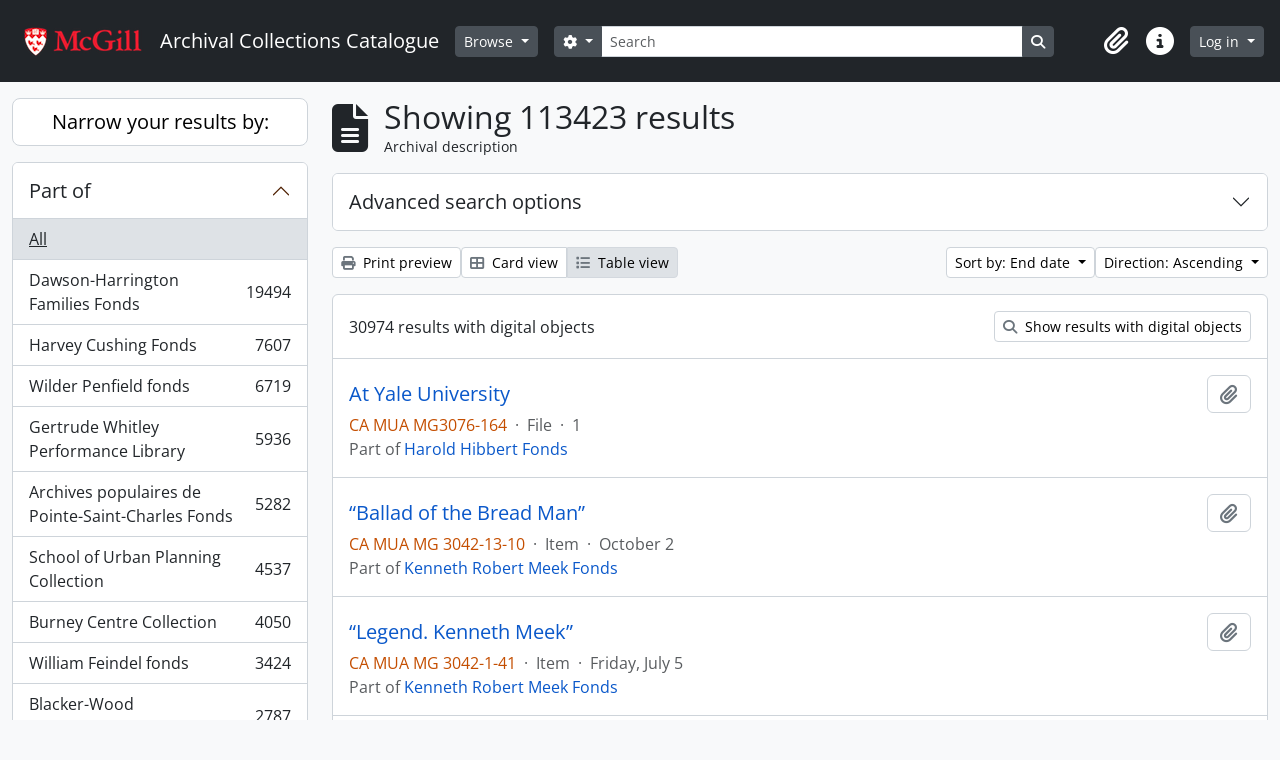

--- FILE ---
content_type: text/html; charset=utf-8
request_url: https://archivalcollections.library.mcgill.ca/index.php/informationobject/browse?sort=endDate&sortDir=asc&creators=&view=table&subjects=&topLod=0
body_size: 98410
content:
<!DOCTYPE html>
<html lang="en" dir="ltr">
  <head>
        <script nonce=82cc50e306838a3f704885c99f0f7d7d async src="https://www.googletagmanager.com/gtag/js?id=UA-117243227-1"></script>
    <script nonce=82cc50e306838a3f704885c99f0f7d7d>
    window.dataLayer = window.dataLayer || [];
    function gtag(){dataLayer.push(arguments);}
    gtag('js', new Date());
        gtag('config', 'UA-117243227-1');
    </script>
    <meta charset="utf-8">
    <meta name="viewport" content="width=device-width, initial-scale=1">
    <title>Information object browse - Archival Collections Catalogue</title>
        <link rel="shortcut icon" href="/favicon.ico">
    <script defer src="/dist/js/vendor.bundle.51cf3c3989802bda6211.js"></script><script defer src="/dist/js/arDominionB5Plugin.bundle.ee01f345bf45cf8bd842.js"></script><link href="/dist/css/arDominionB5Plugin.bundle.5e47f9f2330e33f54f04.css" rel="stylesheet">
      </head>
  <body class="d-flex flex-column min-vh-100 informationobject browse show-edit-tooltips">
        <div class="visually-hidden-focusable p-3 border-bottom">
  <a class="btn btn-sm btn-secondary" href="#main-column">
    Skip to main content  </a>
</div>
    



<header id="top-bar" class="navbar navbar-expand-lg navbar-dark bg-dark" role="navigation" aria-label="Main navigation">
  <div class="container-fluid">
          <a class="navbar-brand d-flex flex-wrap flex-lg-nowrap align-items-center py-0 me-0" href="/index.php/" title="Home" rel="home">
                  <img alt="AtoM logo" class="d-inline-block my-2 me-3" height="auto" src="/plugins/arMcGillB5Plugin/images/logo.png" />                          <span class="text-wrap my-1 me-3">Archival Collections Catalogue</span>
              </a>
        <button class="navbar-toggler atom-btn-secondary my-2 me-1 px-1" type="button" data-bs-toggle="collapse" data-bs-target="#navbar-content" aria-controls="navbar-content" aria-expanded="false">
      <i 
        class="fas fa-2x fa-fw fa-bars" 
        data-bs-toggle="tooltip"
        data-bs-placement="bottom"
        title="Toggle navigation"
        aria-hidden="true">
      </i>
      <span class="visually-hidden">Toggle navigation</span>
    </button>
    <div class="collapse navbar-collapse flex-wrap justify-content-end me-1" id="navbar-content">
      <div class="d-flex flex-wrap flex-lg-nowrap flex-grow-1">
        <div class="dropdown my-2 me-3">
  <button class="btn btn-sm atom-btn-secondary dropdown-toggle" type="button" id="browse-menu" data-bs-toggle="dropdown" aria-expanded="false">
    Browse  </button>
  <ul class="dropdown-menu mt-2" aria-labelledby="browse-menu">
    <li>
      <h6 class="dropdown-header">
        Browse      </h6>
    </li>
                  <li id="node_browseInformationObjects">
          <a class="dropdown-item" href="/index.php/informationobject/browse" title="Archival descriptions">Archival descriptions</a>        </li>
                        <li id="node_browseRepositories">
          <a class="dropdown-item" href="/index.php/repository/browse" title="Archival repository">Archival repository</a>        </li>
                        <li id="node_browseActors">
          <a class="dropdown-item" href="/index.php/actor/browse" title="Authority records">Authority records</a>        </li>
                        <li id="node_browseSubjects">
          <a class="dropdown-item" href="/index.php/taxonomy/index/id/35" title="Subjects">Subjects</a>        </li>
                        <li id="node_browseDigitalObjects">
          <a class="dropdown-item" href="/index.php/informationobject/browse?view=card&amp;onlyMedia=1&amp;topLod=0" title="Digital objects">Digital objects</a>        </li>
                        <li id="node_browsePlaces">
          <a class="dropdown-item" href="/index.php/taxonomy/index/id/42" title="Places">Places</a>        </li>
            </ul>
</div>
        <form
  id="search-box"
  class="d-flex flex-grow-1 my-2"
  role="search"
  action="/index.php/informationobject/browse">
  <h2 class="visually-hidden">Search</h2>
  <input type="hidden" name="topLod" value="0">
  <input type="hidden" name="sort" value="relevance">
  <div class="input-group flex-nowrap">
    <button
      id="search-box-options"
      class="btn btn-sm atom-btn-secondary dropdown-toggle"
      type="button"
      data-bs-toggle="dropdown"
      data-bs-auto-close="outside"
      aria-expanded="false">
      <i class="fas fa-cog" aria-hidden="true"></i>
      <span class="visually-hidden">Search options</span>
    </button>
    <div class="dropdown-menu mt-2" aria-labelledby="search-box-options">
              <div class="px-3 py-2">
          <div class="form-check">
            <input
              class="form-check-input"
              type="radio"
              name="repos"
              id="search-realm-global"
              checked
              value>
            <label class="form-check-label" for="search-realm-global">
              Global search            </label>
          </div>
                            </div>
        <div class="dropdown-divider"></div>
            <a class="dropdown-item" href="/index.php/informationobject/browse?showAdvanced=1&topLod=0">
        Advanced search      </a>
    </div>
    <input
      id="search-box-input"
      class="form-control form-control-sm dropdown-toggle"
      type="search"
      name="query"
      autocomplete="off"
      value=""
      placeholder="Search"
      data-url="/index.php/search/autocomplete"
      data-bs-toggle="dropdown"
      aria-label="Search"
      aria-expanded="false">
    <ul id="search-box-results" class="dropdown-menu mt-2" aria-labelledby="search-box-input"></ul>
    <button class="btn btn-sm atom-btn-secondary" type="submit">
      <i class="fas fa-search" aria-hidden="true"></i>
      <span class="visually-hidden">Search in browse page</span>
    </button>
  </div>
</form>
      </div>
      <div class="d-flex flex-nowrap flex-column flex-lg-row align-items-strech align-items-lg-center">
        <ul class="navbar-nav mx-lg-2">
                    <li class="nav-item dropdown d-flex flex-column">
  <a
    class="nav-link dropdown-toggle d-flex align-items-center p-0"
    href="#"
    id="clipboard-menu"
    role="button"
    data-bs-toggle="dropdown"
    aria-expanded="false"
    data-total-count-label="records added"
    data-alert-close="Close"
    data-load-alert-message="There was an error loading the clipboard content."
    data-export-alert-message="The clipboard is empty for this entity type."
    data-export-check-url="/index.php/clipboard/exportCheck"
    data-delete-alert-message="Note: clipboard items unclipped in this page will be removed from the clipboard when the page is refreshed. You can re-select them now, or reload the page to remove them completely. Using the sort or print preview buttons will also cause a page reload - so anything currently deselected will be lost!">
    <i
      class="fas fa-2x fa-fw fa-paperclip px-0 px-lg-2 py-2"
      data-bs-toggle="tooltip"
      data-bs-placement="bottom"
      data-bs-custom-class="d-none d-lg-block"
      title="Clipboard"
      aria-hidden="true">
    </i>
    <span class="d-lg-none mx-1" aria-hidden="true">
      Clipboard    </span>
    <span class="visually-hidden">
      Clipboard    </span>
  </a>
  <ul class="dropdown-menu dropdown-menu-end mb-2" aria-labelledby="clipboard-menu">
    <li>
      <h6 class="dropdown-header">
        Clipboard      </h6>
    </li>
    <li class="text-muted text-nowrap px-3 pb-2">
      <span
        id="counts-block"
        data-information-object-label="Archival description"
        data-actor-object-label="Authority record"
        data-repository-object-label="Archival repository">
      </span>
    </li>
                  <li id="node_clearClipboard">
          <a class="dropdown-item" href="/index.php/" title="Clear all selections">Clear all selections</a>        </li>
                        <li id="node_goToClipboard">
          <a class="dropdown-item" href="/index.php/clipboard/view" title="Go to clipboard">Go to clipboard</a>        </li>
                        <li id="node_loadClipboard">
          <a class="dropdown-item" href="/index.php/clipboard/load" title="Load clipboard">Load clipboard</a>        </li>
                        <li id="node_saveClipboard">
          <a class="dropdown-item" href="/index.php/clipboard/save" title="Save clipboard">Save clipboard</a>        </li>
            </ul>
</li>
                    <li class="nav-item dropdown d-flex flex-column">
  <a
    class="nav-link dropdown-toggle d-flex align-items-center p-0"
    href="#"
    id="quick-links-menu"
    role="button"
    data-bs-toggle="dropdown"
    aria-expanded="false">
    <i
      class="fas fa-2x fa-fw fa-info-circle px-0 px-lg-2 py-2"
      data-bs-toggle="tooltip"
      data-bs-placement="bottom"
      data-bs-custom-class="d-none d-lg-block"
      title="Quick links"
      aria-hidden="true">
    </i>
    <span class="d-lg-none mx-1" aria-hidden="true">
      Quick links    </span> 
    <span class="visually-hidden">
      Quick links    </span>
  </a>
  <ul class="dropdown-menu dropdown-menu-end mb-2" aria-labelledby="quick-links-menu">
    <li>
      <h6 class="dropdown-header">
        Quick links      </h6>
    </li>
                  <li id="node_home">
          <a class="dropdown-item" href="/index.php/" title="Home">Home</a>        </li>
                        <li id="node_about">
          <a class="dropdown-item" href="/index.php/about" title="About AtoM">About AtoM</a>        </li>
                                                      <li id="node_glossary">
          <a class="dropdown-item" href="/glossary" title="Glossary of archival terms">Glossary of archival terms</a>        </li>
                        <li id="node_privacy">
          <a class="dropdown-item" href="/index.php/privacy" title="Privacy Policy">Privacy Policy</a>        </li>
            </ul>
</li>
        </ul>
              <div class="dropdown my-2">
    <button class="btn btn-sm atom-btn-secondary dropdown-toggle" type="button" id="user-menu" data-bs-toggle="dropdown" data-bs-auto-close="outside" aria-expanded="false">
      Log in    </button>
    <div class="dropdown-menu dropdown-menu-lg-end mt-2" aria-labelledby="user-menu">
      <div>
        <h6 class="dropdown-header">
          Have an account?        </h6>
      </div>
      <form class="mx-3 my-2" action="/index.php/user/login" method="post">        <input type="hidden" name="next" value="https://archivalcollections.library.mcgill.ca/index.php/informationobject/browse?sort=endDate&amp;sortDir=asc&amp;creators=&amp;view=table&amp;subjects=&amp;topLod=0" id="next" />        <div class="mb-3"><label class="form-label" for="email">Email<span aria-hidden="true" class="text-primary ms-1"><strong>*</strong></span><span class="visually-hidden">This field is required.</span></label><input type="text" name="email" class="form-control-sm form-control" id="email" /></div>        <div class="mb-3"><label class="form-label" for="password">Password<span aria-hidden="true" class="text-primary ms-1"><strong>*</strong></span><span class="visually-hidden">This field is required.</span></label><input type="password" name="password" class="form-control-sm form-control" autocomplete="off" id="password" /></div>        <button class="btn btn-sm atom-btn-secondary" type="submit">
          Log in        </button>
      </form>
    </div>
  </div>
      </div>
    </div>
  </div>
</header>

    
<div id="wrapper" class="container-xxl pt-3 flex-grow-1">
            <div class="row">
    <div id="sidebar" class="col-md-3">
      
    <h2 class="d-grid">
      <button
        class="btn btn-lg atom-btn-white collapsed text-wrap"
        type="button"
        data-bs-toggle="collapse"
        data-bs-target="#collapse-aggregations"
        aria-expanded="false"
        aria-controls="collapse-aggregations">
        Narrow your results by:      </button>
    </h2>

    <div class="collapse" id="collapse-aggregations">

      
        
      

<div class="accordion mb-3">
  <div class="accordion-item aggregation">
    <h2 class="accordion-header" id="heading-collection">
      <button
        class="accordion-button collapsed"
        type="button"
        data-bs-toggle="collapse"
        data-bs-target="#collapse-collection"
        aria-expanded="false"
        aria-controls="collapse-collection">
        Part of      </button>
    </h2>
    <div
      id="collapse-collection"
      class="accordion-collapse collapse list-group list-group-flush"
      aria-labelledby="heading-collection">
      
              <a class="list-group-item list-group-item-action d-flex justify-content-between align-items-center active text-decoration-underline" href="/index.php/informationobject/browse?sort=endDate&amp;sortDir=asc&amp;creators=&amp;view=table&amp;subjects=&amp;topLod=0" title="All">All</a>          
              
        <a class="list-group-item list-group-item-action d-flex justify-content-between align-items-center text-break" href="/index.php/informationobject/browse?collection=139989&amp;sort=endDate&amp;sortDir=asc&amp;creators=&amp;view=table&amp;subjects=&amp;topLod=0" title="Dawson-Harrington Families Fonds, 19494 results19494">Dawson-Harrington Families Fonds<span class="visually-hidden">, 19494 results</span><span aria-hidden="true" class="ms-3 text-nowrap">19494</span></a>              
        <a class="list-group-item list-group-item-action d-flex justify-content-between align-items-center text-break" href="/index.php/informationobject/browse?collection=1862&amp;sort=endDate&amp;sortDir=asc&amp;creators=&amp;view=table&amp;subjects=&amp;topLod=0" title="Harvey Cushing Fonds, 7607 results7607">Harvey Cushing Fonds<span class="visually-hidden">, 7607 results</span><span aria-hidden="true" class="ms-3 text-nowrap">7607</span></a>              
        <a class="list-group-item list-group-item-action d-flex justify-content-between align-items-center text-break" href="/index.php/informationobject/browse?collection=1766&amp;sort=endDate&amp;sortDir=asc&amp;creators=&amp;view=table&amp;subjects=&amp;topLod=0" title="Wilder Penfield fonds, 6719 results6719">Wilder Penfield fonds<span class="visually-hidden">, 6719 results</span><span aria-hidden="true" class="ms-3 text-nowrap">6719</span></a>              
        <a class="list-group-item list-group-item-action d-flex justify-content-between align-items-center text-break" href="/index.php/informationobject/browse?collection=1334082&amp;sort=endDate&amp;sortDir=asc&amp;creators=&amp;view=table&amp;subjects=&amp;topLod=0" title="Gertrude Whitley Performance Library, 5936 results5936">Gertrude Whitley Performance Library<span class="visually-hidden">, 5936 results</span><span aria-hidden="true" class="ms-3 text-nowrap">5936</span></a>              
        <a class="list-group-item list-group-item-action d-flex justify-content-between align-items-center text-break" href="/index.php/informationobject/browse?collection=139867&amp;sort=endDate&amp;sortDir=asc&amp;creators=&amp;view=table&amp;subjects=&amp;topLod=0" title="Archives populaires de Pointe-Saint-Charles Fonds, 5282 results5282">Archives populaires de Pointe-Saint-Charles Fonds<span class="visually-hidden">, 5282 results</span><span aria-hidden="true" class="ms-3 text-nowrap">5282</span></a>              
        <a class="list-group-item list-group-item-action d-flex justify-content-between align-items-center text-break" href="/index.php/informationobject/browse?collection=62253&amp;sort=endDate&amp;sortDir=asc&amp;creators=&amp;view=table&amp;subjects=&amp;topLod=0" title="School of Urban Planning Collection, 4537 results4537">School of Urban Planning Collection<span class="visually-hidden">, 4537 results</span><span aria-hidden="true" class="ms-3 text-nowrap">4537</span></a>              
        <a class="list-group-item list-group-item-action d-flex justify-content-between align-items-center text-break" href="/index.php/informationobject/browse?collection=1274845&amp;sort=endDate&amp;sortDir=asc&amp;creators=&amp;view=table&amp;subjects=&amp;topLod=0" title="Burney Centre Collection, 4050 results4050">Burney Centre Collection<span class="visually-hidden">, 4050 results</span><span aria-hidden="true" class="ms-3 text-nowrap">4050</span></a>              
        <a class="list-group-item list-group-item-action d-flex justify-content-between align-items-center text-break" href="/index.php/informationobject/browse?collection=1158637&amp;sort=endDate&amp;sortDir=asc&amp;creators=&amp;view=table&amp;subjects=&amp;topLod=0" title="William Feindel fonds, 3424 results3424">William Feindel fonds<span class="visually-hidden">, 3424 results</span><span aria-hidden="true" class="ms-3 text-nowrap">3424</span></a>              
        <a class="list-group-item list-group-item-action d-flex justify-content-between align-items-center text-break" href="/index.php/informationobject/browse?collection=1278243&amp;sort=endDate&amp;sortDir=asc&amp;creators=&amp;view=table&amp;subjects=&amp;topLod=0" title="Blacker-Wood Correspondence Collection, 2787 results2787">Blacker-Wood Correspondence Collection<span class="visually-hidden">, 2787 results</span><span aria-hidden="true" class="ms-3 text-nowrap">2787</span></a>              
        <a class="list-group-item list-group-item-action d-flex justify-content-between align-items-center text-break" href="/index.php/informationobject/browse?collection=191645&amp;sort=endDate&amp;sortDir=asc&amp;creators=&amp;view=table&amp;subjects=&amp;topLod=0" title="Leon Edel Collection, 2508 results2508">Leon Edel Collection<span class="visually-hidden">, 2508 results</span><span aria-hidden="true" class="ms-3 text-nowrap">2508</span></a>          </div>
  </div>
</div>

              

<div class="accordion mb-3">
  <div class="accordion-item aggregation">
    <h2 class="accordion-header" id="heading-repos">
      <button
        class="accordion-button collapsed"
        type="button"
        data-bs-toggle="collapse"
        data-bs-target="#collapse-repos"
        aria-expanded="false"
        aria-controls="collapse-repos">
        Archival repository      </button>
    </h2>
    <div
      id="collapse-repos"
      class="accordion-collapse collapse list-group list-group-flush"
      aria-labelledby="heading-repos">
      
              <a class="list-group-item list-group-item-action d-flex justify-content-between align-items-center active text-decoration-underline" href="/index.php/informationobject/browse?sort=endDate&amp;sortDir=asc&amp;creators=&amp;view=table&amp;subjects=&amp;topLod=0" title="All">All</a>          
              
        <a class="list-group-item list-group-item-action d-flex justify-content-between align-items-center text-break" href="/index.php/informationobject/browse?repos=440&amp;sort=endDate&amp;sortDir=asc&amp;creators=&amp;view=table&amp;subjects=&amp;topLod=0" title="McGill University Archives, 46372 results46372">McGill University Archives<span class="visually-hidden">, 46372 results</span><span aria-hidden="true" class="ms-3 text-nowrap">46372</span></a>              
        <a class="list-group-item list-group-item-action d-flex justify-content-between align-items-center text-break" href="/index.php/informationobject/browse?repos=433&amp;sort=endDate&amp;sortDir=asc&amp;creators=&amp;view=table&amp;subjects=&amp;topLod=0" title="Osler Library, 25326 results25326">Osler Library<span class="visually-hidden">, 25326 results</span><span aria-hidden="true" class="ms-3 text-nowrap">25326</span></a>              
        <a class="list-group-item list-group-item-action d-flex justify-content-between align-items-center text-break" href="/index.php/informationobject/browse?repos=441&amp;sort=endDate&amp;sortDir=asc&amp;creators=&amp;view=table&amp;subjects=&amp;topLod=0" title="Rare Books and Special Collections, 22801 results22801">Rare Books and Special Collections<span class="visually-hidden">, 22801 results</span><span aria-hidden="true" class="ms-3 text-nowrap">22801</span></a>              
        <a class="list-group-item list-group-item-action d-flex justify-content-between align-items-center text-break" href="/index.php/informationobject/browse?repos=195230&amp;sort=endDate&amp;sortDir=asc&amp;creators=&amp;view=table&amp;subjects=&amp;topLod=0" title="Marvin Duchow Music Library, 9592 results9592">Marvin Duchow Music Library<span class="visually-hidden">, 9592 results</span><span aria-hidden="true" class="ms-3 text-nowrap">9592</span></a>              
        <a class="list-group-item list-group-item-action d-flex justify-content-between align-items-center text-break" href="/index.php/informationobject/browse?repos=442&amp;sort=endDate&amp;sortDir=asc&amp;creators=&amp;view=table&amp;subjects=&amp;topLod=0" title="John Bland Canadian Architecture Collection, 8769 results8769">John Bland Canadian Architecture Collection<span class="visually-hidden">, 8769 results</span><span aria-hidden="true" class="ms-3 text-nowrap">8769</span></a>              
        <a class="list-group-item list-group-item-action d-flex justify-content-between align-items-center text-break" href="/index.php/informationobject/browse?repos=1309434&amp;sort=endDate&amp;sortDir=asc&amp;creators=&amp;view=table&amp;subjects=&amp;topLod=0" title="Humanities and Social Sciences Library, 46 results46">Humanities and Social Sciences Library<span class="visually-hidden">, 46 results</span><span aria-hidden="true" class="ms-3 text-nowrap">46</span></a>              
        <a class="list-group-item list-group-item-action d-flex justify-content-between align-items-center text-break" href="/index.php/informationobject/browse?repos=1375696&amp;sort=endDate&amp;sortDir=asc&amp;creators=&amp;view=table&amp;subjects=&amp;topLod=0" title="Marvin Duchow Music Library, 1 results1">Marvin Duchow Music Library<span class="visually-hidden">, 1 results</span><span aria-hidden="true" class="ms-3 text-nowrap">1</span></a>          </div>
  </div>
</div>
      
      

<div class="accordion mb-3">
  <div class="accordion-item aggregation">
    <h2 class="accordion-header" id="heading-creators">
      <button
        class="accordion-button"
        type="button"
        data-bs-toggle="collapse"
        data-bs-target="#collapse-creators"
        aria-expanded="true"
        aria-controls="collapse-creators">
        Creator      </button>
    </h2>
    <div
      id="collapse-creators"
      class="accordion-collapse collapse show list-group list-group-flush"
      aria-labelledby="heading-creators">
      
              <a class="list-group-item list-group-item-action d-flex justify-content-between align-items-center active text-decoration-underline" href="/index.php/informationobject/browse?sort=endDate&amp;sortDir=asc&amp;view=table&amp;subjects=&amp;topLod=0" title="All">All</a>          
              
        <a class="list-group-item list-group-item-action d-flex justify-content-between align-items-center text-break" href="/index.php/informationobject/browse?creators=958&amp;sort=endDate&amp;sortDir=asc&amp;view=table&amp;subjects=&amp;topLod=0" title="Osler, William, Sir, 1849-1919, 3860 results3860">Osler, William, Sir, 1849-1919<span class="visually-hidden">, 3860 results</span><span aria-hidden="true" class="ms-3 text-nowrap">3860</span></a>              
        <a class="list-group-item list-group-item-action d-flex justify-content-between align-items-center text-break" href="/index.php/informationobject/browse?creators=26539&amp;sort=endDate&amp;sortDir=asc&amp;view=table&amp;subjects=&amp;topLod=0" title="Feindel, William, 3431 results3431">Feindel, William<span class="visually-hidden">, 3431 results</span><span aria-hidden="true" class="ms-3 text-nowrap">3431</span></a>              
        <a class="list-group-item list-group-item-action d-flex justify-content-between align-items-center text-break" href="/index.php/informationobject/browse?creators=897952&amp;sort=endDate&amp;sortDir=asc&amp;view=table&amp;subjects=&amp;topLod=0" title="Dawson, John William, Sir, 1820-1899, 1660 results1660">Dawson, John William, Sir, 1820-1899<span class="visually-hidden">, 1660 results</span><span aria-hidden="true" class="ms-3 text-nowrap">1660</span></a>              
        <a class="list-group-item list-group-item-action d-flex justify-content-between align-items-center text-break" href="/index.php/informationobject/browse?creators=889356&amp;sort=endDate&amp;sortDir=asc&amp;view=table&amp;subjects=&amp;topLod=0" title="Dawson, George Mercer, 1849-1901, 1181 results1181">Dawson, George Mercer, 1849-1901<span class="visually-hidden">, 1181 results</span><span aria-hidden="true" class="ms-3 text-nowrap">1181</span></a>              
        <a class="list-group-item list-group-item-action d-flex justify-content-between align-items-center text-break" href="/index.php/informationobject/browse?creators=10433&amp;sort=endDate&amp;sortDir=asc&amp;view=table&amp;subjects=&amp;topLod=0" title="Parent, Madeleine, 1918-2012, 859 results859">Parent, Madeleine, 1918-2012<span class="visually-hidden">, 859 results</span><span aria-hidden="true" class="ms-3 text-nowrap">859</span></a>              
        <a class="list-group-item list-group-item-action d-flex justify-content-between align-items-center text-break" href="/index.php/informationobject/browse?creators=895811&amp;sort=endDate&amp;sortDir=asc&amp;view=table&amp;subjects=&amp;topLod=0" title="Harrington, Anna Dawson, 1851-1917, 829 results829">Harrington, Anna Dawson, 1851-1917<span class="visually-hidden">, 829 results</span><span aria-hidden="true" class="ms-3 text-nowrap">829</span></a>              
        <a class="list-group-item list-group-item-action d-flex justify-content-between align-items-center text-break" href="/index.php/informationobject/browse?creators=931132&amp;sort=endDate&amp;sortDir=asc&amp;view=table&amp;subjects=&amp;topLod=0" title="Paillou, Peter, approximately 1720-approximately 1790, 714 results714">Paillou, Peter, approximately 1720-approximately 1790<span class="visually-hidden">, 714 results</span><span aria-hidden="true" class="ms-3 text-nowrap">714</span></a>              
        <a class="list-group-item list-group-item-action d-flex justify-content-between align-items-center text-break" href="/index.php/informationobject/browse?creators=894112&amp;sort=endDate&amp;sortDir=asc&amp;view=table&amp;subjects=&amp;topLod=0" title="Dawson, Margaret, Lady, 472 results472">Dawson, Margaret, Lady<span class="visually-hidden">, 472 results</span><span aria-hidden="true" class="ms-3 text-nowrap">472</span></a>              
        <a class="list-group-item list-group-item-action d-flex justify-content-between align-items-center text-break" href="/index.php/informationobject/browse?creators=1093191&amp;sort=endDate&amp;sortDir=asc&amp;view=table&amp;subjects=&amp;topLod=0" title="Hickson, J. W. A. (Joseph William Andrew), 1873-1956, 442 results442">Hickson, J. W. A. (Joseph William Andrew), 1873-1956<span class="visually-hidden">, 442 results</span><span aria-hidden="true" class="ms-3 text-nowrap">442</span></a>              
        <a class="list-group-item list-group-item-action d-flex justify-content-between align-items-center text-break" href="/index.php/informationobject/browse?creators=1118&amp;sort=endDate&amp;sortDir=asc&amp;view=table&amp;subjects=&amp;topLod=0" title="Penfield, Wilder, 1891-1976, 416 results416">Penfield, Wilder, 1891-1976<span class="visually-hidden">, 416 results</span><span aria-hidden="true" class="ms-3 text-nowrap">416</span></a>          </div>
  </div>
</div>

      

<div class="accordion mb-3">
  <div class="accordion-item aggregation">
    <h2 class="accordion-header" id="heading-names">
      <button
        class="accordion-button collapsed"
        type="button"
        data-bs-toggle="collapse"
        data-bs-target="#collapse-names"
        aria-expanded="false"
        aria-controls="collapse-names">
        Name      </button>
    </h2>
    <div
      id="collapse-names"
      class="accordion-collapse collapse list-group list-group-flush"
      aria-labelledby="heading-names">
      
              <a class="list-group-item list-group-item-action d-flex justify-content-between align-items-center active text-decoration-underline" href="/index.php/informationobject/browse?sort=endDate&amp;sortDir=asc&amp;creators=&amp;view=table&amp;subjects=&amp;topLod=0" title="All">All</a>          
              
        <a class="list-group-item list-group-item-action d-flex justify-content-between align-items-center text-break" href="/index.php/informationobject/browse?names=897952&amp;sort=endDate&amp;sortDir=asc&amp;creators=&amp;view=table&amp;subjects=&amp;topLod=0" title="Dawson, John William, Sir, 1820-1899, 8852 results8852">Dawson, John William, Sir, 1820-1899<span class="visually-hidden">, 8852 results</span><span aria-hidden="true" class="ms-3 text-nowrap">8852</span></a>              
        <a class="list-group-item list-group-item-action d-flex justify-content-between align-items-center text-break" href="/index.php/informationobject/browse?names=894112&amp;sort=endDate&amp;sortDir=asc&amp;creators=&amp;view=table&amp;subjects=&amp;topLod=0" title="Dawson, Margaret, Lady, 1612 results1612">Dawson, Margaret, Lady<span class="visually-hidden">, 1612 results</span><span aria-hidden="true" class="ms-3 text-nowrap">1612</span></a>              
        <a class="list-group-item list-group-item-action d-flex justify-content-between align-items-center text-break" href="/index.php/informationobject/browse?names=897951&amp;sort=endDate&amp;sortDir=asc&amp;creators=&amp;view=table&amp;subjects=&amp;topLod=0" title="Dawson, James, 1789-, 1452 results1452">Dawson, James, 1789-<span class="visually-hidden">, 1452 results</span><span aria-hidden="true" class="ms-3 text-nowrap">1452</span></a>              
        <a class="list-group-item list-group-item-action d-flex justify-content-between align-items-center text-break" href="/index.php/informationobject/browse?names=889356&amp;sort=endDate&amp;sortDir=asc&amp;creators=&amp;view=table&amp;subjects=&amp;topLod=0" title="Dawson, George Mercer, 1849-1901, 1109 results1109">Dawson, George Mercer, 1849-1901<span class="visually-hidden">, 1109 results</span><span aria-hidden="true" class="ms-3 text-nowrap">1109</span></a>              
        <a class="list-group-item list-group-item-action d-flex justify-content-between align-items-center text-break" href="/index.php/informationobject/browse?names=895811&amp;sort=endDate&amp;sortDir=asc&amp;creators=&amp;view=table&amp;subjects=&amp;topLod=0" title="Harrington, Anna Dawson, 1851-1917, 957 results957">Harrington, Anna Dawson, 1851-1917<span class="visually-hidden">, 957 results</span><span aria-hidden="true" class="ms-3 text-nowrap">957</span></a>              
        <a class="list-group-item list-group-item-action d-flex justify-content-between align-items-center text-break" href="/index.php/informationobject/browse?names=899367&amp;sort=endDate&amp;sortDir=asc&amp;creators=&amp;view=table&amp;subjects=&amp;topLod=0" title="Harrington, Bernard J. (Bernard James), 1848-1907, 911 results911">Harrington, Bernard J. (Bernard James), 1848-1907<span class="visually-hidden">, 911 results</span><span aria-hidden="true" class="ms-3 text-nowrap">911</span></a>              
        <a class="list-group-item list-group-item-action d-flex justify-content-between align-items-center text-break" href="/index.php/informationobject/browse?names=958&amp;sort=endDate&amp;sortDir=asc&amp;creators=&amp;view=table&amp;subjects=&amp;topLod=0" title="Osler, William, Sir, 1849-1919, 613 results613">Osler, William, Sir, 1849-1919<span class="visually-hidden">, 613 results</span><span aria-hidden="true" class="ms-3 text-nowrap">613</span></a>              
        <a class="list-group-item list-group-item-action d-flex justify-content-between align-items-center text-break" href="/index.php/informationobject/browse?names=996&amp;sort=endDate&amp;sortDir=asc&amp;creators=&amp;view=table&amp;subjects=&amp;topLod=0" title="Cushing, Harvey, 1869-1939, 610 results610">Cushing, Harvey, 1869-1939<span class="visually-hidden">, 610 results</span><span aria-hidden="true" class="ms-3 text-nowrap">610</span></a>              
        <a class="list-group-item list-group-item-action d-flex justify-content-between align-items-center text-break" href="/index.php/informationobject/browse?names=7537&amp;sort=endDate&amp;sortDir=asc&amp;creators=&amp;view=table&amp;subjects=&amp;topLod=0" title="Nobbs &amp; Hyde, 441 results441">Nobbs &amp; Hyde<span class="visually-hidden">, 441 results</span><span aria-hidden="true" class="ms-3 text-nowrap">441</span></a>              
        <a class="list-group-item list-group-item-action d-flex justify-content-between align-items-center text-break" href="/index.php/informationobject/browse?names=1093185&amp;sort=endDate&amp;sortDir=asc&amp;creators=&amp;view=table&amp;subjects=&amp;topLod=0" title="Roback, A. A. (Abraham Aaron), 1890-1965, 441 results441">Roback, A. A. (Abraham Aaron), 1890-1965<span class="visually-hidden">, 441 results</span><span aria-hidden="true" class="ms-3 text-nowrap">441</span></a>          </div>
  </div>
</div>

      

<div class="accordion mb-3">
  <div class="accordion-item aggregation">
    <h2 class="accordion-header" id="heading-places">
      <button
        class="accordion-button collapsed"
        type="button"
        data-bs-toggle="collapse"
        data-bs-target="#collapse-places"
        aria-expanded="false"
        aria-controls="collapse-places">
        Place      </button>
    </h2>
    <div
      id="collapse-places"
      class="accordion-collapse collapse list-group list-group-flush"
      aria-labelledby="heading-places">
      
              <a class="list-group-item list-group-item-action d-flex justify-content-between align-items-center active text-decoration-underline" href="/index.php/informationobject/browse?sort=endDate&amp;sortDir=asc&amp;creators=&amp;view=table&amp;subjects=&amp;topLod=0" title="All">All</a>          
              
        <a class="list-group-item list-group-item-action d-flex justify-content-between align-items-center text-break" href="/index.php/informationobject/browse?places=13189&amp;sort=endDate&amp;sortDir=asc&amp;creators=&amp;view=table&amp;subjects=&amp;topLod=0" title="Montréal (Québec), 4290 results4290">Montréal (Québec)<span class="visually-hidden">, 4290 results</span><span aria-hidden="true" class="ms-3 text-nowrap">4290</span></a>              
        <a class="list-group-item list-group-item-action d-flex justify-content-between align-items-center text-break" href="/index.php/informationobject/browse?places=17180&amp;sort=endDate&amp;sortDir=asc&amp;creators=&amp;view=table&amp;subjects=&amp;topLod=0" title="Oxford (England), 2901 results2901">Oxford (England)<span class="visually-hidden">, 2901 results</span><span aria-hidden="true" class="ms-3 text-nowrap">2901</span></a>              
        <a class="list-group-item list-group-item-action d-flex justify-content-between align-items-center text-break" href="/index.php/informationobject/browse?places=84279&amp;sort=endDate&amp;sortDir=asc&amp;creators=&amp;view=table&amp;subjects=&amp;topLod=0" title="London (England), 1470 results1470">London (England)<span class="visually-hidden">, 1470 results</span><span aria-hidden="true" class="ms-3 text-nowrap">1470</span></a>              
        <a class="list-group-item list-group-item-action d-flex justify-content-between align-items-center text-break" href="/index.php/informationobject/browse?places=83646&amp;sort=endDate&amp;sortDir=asc&amp;creators=&amp;view=table&amp;subjects=&amp;topLod=0" title="Ottawa (Ont.), 1361 results1361">Ottawa (Ont.)<span class="visually-hidden">, 1361 results</span><span aria-hidden="true" class="ms-3 text-nowrap">1361</span></a>              
        <a class="list-group-item list-group-item-action d-flex justify-content-between align-items-center text-break" href="/index.php/informationobject/browse?places=83844&amp;sort=endDate&amp;sortDir=asc&amp;creators=&amp;view=table&amp;subjects=&amp;topLod=0" title="Toronto (Ont.), 1249 results1249">Toronto (Ont.)<span class="visually-hidden">, 1249 results</span><span aria-hidden="true" class="ms-3 text-nowrap">1249</span></a>              
        <a class="list-group-item list-group-item-action d-flex justify-content-between align-items-center text-break" href="/index.php/informationobject/browse?places=106102&amp;sort=endDate&amp;sortDir=asc&amp;creators=&amp;view=table&amp;subjects=&amp;topLod=0" title="Baltimore (Md.), 716 results716">Baltimore (Md.)<span class="visually-hidden">, 716 results</span><span aria-hidden="true" class="ms-3 text-nowrap">716</span></a>              
        <a class="list-group-item list-group-item-action d-flex justify-content-between align-items-center text-break" href="/index.php/informationobject/browse?places=901299&amp;sort=endDate&amp;sortDir=asc&amp;creators=&amp;view=table&amp;subjects=&amp;topLod=0" title="Métis-sur-Mer (Québec), 597 results597">Métis-sur-Mer (Québec)<span class="visually-hidden">, 597 results</span><span aria-hidden="true" class="ms-3 text-nowrap">597</span></a>              
        <a class="list-group-item list-group-item-action d-flex justify-content-between align-items-center text-break" href="/index.php/informationobject/browse?places=85360&amp;sort=endDate&amp;sortDir=asc&amp;creators=&amp;view=table&amp;subjects=&amp;topLod=0" title="New York (N.Y.), 575 results575">New York (N.Y.)<span class="visually-hidden">, 575 results</span><span aria-hidden="true" class="ms-3 text-nowrap">575</span></a>              
        <a class="list-group-item list-group-item-action d-flex justify-content-between align-items-center text-break" href="/index.php/informationobject/browse?places=48858&amp;sort=endDate&amp;sortDir=asc&amp;creators=&amp;view=table&amp;subjects=&amp;topLod=0" title="Québec (Québec), 333 results333">Québec (Québec)<span class="visually-hidden">, 333 results</span><span aria-hidden="true" class="ms-3 text-nowrap">333</span></a>              
        <a class="list-group-item list-group-item-action d-flex justify-content-between align-items-center text-break" href="/index.php/informationobject/browse?places=110282&amp;sort=endDate&amp;sortDir=asc&amp;creators=&amp;view=table&amp;subjects=&amp;topLod=0" title="Boston (Mass.), 329 results329">Boston (Mass.)<span class="visually-hidden">, 329 results</span><span aria-hidden="true" class="ms-3 text-nowrap">329</span></a>          </div>
  </div>
</div>

      

<div class="accordion mb-3">
  <div class="accordion-item aggregation">
    <h2 class="accordion-header" id="heading-subjects">
      <button
        class="accordion-button"
        type="button"
        data-bs-toggle="collapse"
        data-bs-target="#collapse-subjects"
        aria-expanded="true"
        aria-controls="collapse-subjects">
        Subject      </button>
    </h2>
    <div
      id="collapse-subjects"
      class="accordion-collapse collapse show list-group list-group-flush"
      aria-labelledby="heading-subjects">
      
              <a class="list-group-item list-group-item-action d-flex justify-content-between align-items-center active text-decoration-underline" href="/index.php/informationobject/browse?sort=endDate&amp;sortDir=asc&amp;creators=&amp;view=table&amp;topLod=0" title="All">All</a>          
              
        <a class="list-group-item list-group-item-action d-flex justify-content-between align-items-center text-break" href="/index.php/informationobject/browse?subjects=1316314&amp;sort=endDate&amp;sortDir=asc&amp;creators=&amp;view=table&amp;topLod=0" title="Classical, 4799 results4799">Classical<span class="visually-hidden">, 4799 results</span><span aria-hidden="true" class="ms-3 text-nowrap">4799</span></a>              
        <a class="list-group-item list-group-item-action d-flex justify-content-between align-items-center text-break" href="/index.php/informationobject/browse?subjects=1344154&amp;sort=endDate&amp;sortDir=asc&amp;creators=&amp;view=table&amp;topLod=0" title="Jazz, 1130 results1130">Jazz<span class="visually-hidden">, 1130 results</span><span aria-hidden="true" class="ms-3 text-nowrap">1130</span></a>              
        <a class="list-group-item list-group-item-action d-flex justify-content-between align-items-center text-break" href="/index.php/informationobject/browse?subjects=940383&amp;sort=endDate&amp;sortDir=asc&amp;creators=&amp;view=table&amp;topLod=0" title="Birds in art -- Early works to 1800, 662 results662">Birds in art -- Early works to 1800<span class="visually-hidden">, 662 results</span><span aria-hidden="true" class="ms-3 text-nowrap">662</span></a>              
        <a class="list-group-item list-group-item-action d-flex justify-content-between align-items-center text-break" href="/index.php/informationobject/browse?subjects=83842&amp;sort=endDate&amp;sortDir=asc&amp;creators=&amp;view=table&amp;topLod=0" title="City planning -- Ontario -- Toronto, 175 results175">City planning -- Ontario -- Toronto<span class="visually-hidden">, 175 results</span><span aria-hidden="true" class="ms-3 text-nowrap">175</span></a>              
        <a class="list-group-item list-group-item-action d-flex justify-content-between align-items-center text-break" href="/index.php/informationobject/browse?subjects=80850&amp;sort=endDate&amp;sortDir=asc&amp;creators=&amp;view=table&amp;topLod=0" title="City planning -- Québec (Province) -- Montréal, 112 results112">City planning -- Québec (Province) -- Montréal<span class="visually-hidden">, 112 results</span><span aria-hidden="true" class="ms-3 text-nowrap">112</span></a>              
        <a class="list-group-item list-group-item-action d-flex justify-content-between align-items-center text-break" href="/index.php/informationobject/browse?subjects=92744&amp;sort=endDate&amp;sortDir=asc&amp;creators=&amp;view=table&amp;topLod=0" title="Regional planning -- Ontario -- Ottawa, 87 results87">Regional planning -- Ontario -- Ottawa<span class="visually-hidden">, 87 results</span><span aria-hidden="true" class="ms-3 text-nowrap">87</span></a>              
        <a class="list-group-item list-group-item-action d-flex justify-content-between align-items-center text-break" href="/index.php/informationobject/browse?subjects=80228&amp;sort=endDate&amp;sortDir=asc&amp;creators=&amp;view=table&amp;topLod=0" title="Housing -- Québec (Province) -- Montréal, 84 results84">Housing -- Québec (Province) -- Montréal<span class="visually-hidden">, 84 results</span><span aria-hidden="true" class="ms-3 text-nowrap">84</span></a>              
        <a class="list-group-item list-group-item-action d-flex justify-content-between align-items-center text-break" href="/index.php/informationobject/browse?subjects=101217&amp;sort=endDate&amp;sortDir=asc&amp;creators=&amp;view=table&amp;topLod=0" title="Ottawa (Ont.), 81 results81">Ottawa (Ont.)<span class="visually-hidden">, 81 results</span><span aria-hidden="true" class="ms-3 text-nowrap">81</span></a>              
        <a class="list-group-item list-group-item-action d-flex justify-content-between align-items-center text-break" href="/index.php/informationobject/browse?subjects=1316315&amp;sort=endDate&amp;sortDir=asc&amp;creators=&amp;view=table&amp;topLod=0" title="Christmas music, 80 results80">Christmas music<span class="visually-hidden">, 80 results</span><span aria-hidden="true" class="ms-3 text-nowrap">80</span></a>              
        <a class="list-group-item list-group-item-action d-flex justify-content-between align-items-center text-break" href="/index.php/informationobject/browse?subjects=84191&amp;sort=endDate&amp;sortDir=asc&amp;creators=&amp;view=table&amp;topLod=0" title="Airports -- Québec (Province) -- Montréal -- Planning, 67 results67">Airports -- Québec (Province) -- Montréal -- Planning<span class="visually-hidden">, 67 results</span><span aria-hidden="true" class="ms-3 text-nowrap">67</span></a>          </div>
  </div>
</div>

      

<div class="accordion mb-3">
  <div class="accordion-item aggregation">
    <h2 class="accordion-header" id="heading-genres">
      <button
        class="accordion-button collapsed"
        type="button"
        data-bs-toggle="collapse"
        data-bs-target="#collapse-genres"
        aria-expanded="false"
        aria-controls="collapse-genres">
        Genre      </button>
    </h2>
    <div
      id="collapse-genres"
      class="accordion-collapse collapse list-group list-group-flush"
      aria-labelledby="heading-genres">
      
              <a class="list-group-item list-group-item-action d-flex justify-content-between align-items-center active text-decoration-underline" href="/index.php/informationobject/browse?sort=endDate&amp;sortDir=asc&amp;creators=&amp;view=table&amp;subjects=&amp;topLod=0" title="All">All</a>          
              
        <a class="list-group-item list-group-item-action d-flex justify-content-between align-items-center text-break" href="/index.php/informationobject/browse?genres=48566&amp;sort=endDate&amp;sortDir=asc&amp;creators=&amp;view=table&amp;subjects=&amp;topLod=0" title="Residential structures., 312 results312">Residential structures.<span class="visually-hidden">, 312 results</span><span aria-hidden="true" class="ms-3 text-nowrap">312</span></a>              
        <a class="list-group-item list-group-item-action d-flex justify-content-between align-items-center text-break" href="/index.php/informationobject/browse?genres=403&amp;sort=endDate&amp;sortDir=asc&amp;creators=&amp;view=table&amp;subjects=&amp;topLod=0" title="Photographs., 246 results246">Photographs.<span class="visually-hidden">, 246 results</span><span aria-hidden="true" class="ms-3 text-nowrap">246</span></a>              
        <a class="list-group-item list-group-item-action d-flex justify-content-between align-items-center text-break" href="/index.php/informationobject/browse?genres=48543&amp;sort=endDate&amp;sortDir=asc&amp;creators=&amp;view=table&amp;subjects=&amp;topLod=0" title="Built projects, 198 results198">Built projects<span class="visually-hidden">, 198 results</span><span aria-hidden="true" class="ms-3 text-nowrap">198</span></a>              
        <a class="list-group-item list-group-item-action d-flex justify-content-between align-items-center text-break" href="/index.php/informationobject/browse?genres=5368&amp;sort=endDate&amp;sortDir=asc&amp;creators=&amp;view=table&amp;subjects=&amp;topLod=0" title="Correspondence., 182 results182">Correspondence.<span class="visually-hidden">, 182 results</span><span aria-hidden="true" class="ms-3 text-nowrap">182</span></a>              
        <a class="list-group-item list-group-item-action d-flex justify-content-between align-items-center text-break" href="/index.php/informationobject/browse?genres=1040714&amp;sort=endDate&amp;sortDir=asc&amp;creators=&amp;view=table&amp;subjects=&amp;topLod=0" title="Programs (Publications), 158 results158">Programs (Publications)<span class="visually-hidden">, 158 results</span><span aria-hidden="true" class="ms-3 text-nowrap">158</span></a>              
        <a class="list-group-item list-group-item-action d-flex justify-content-between align-items-center text-break" href="/index.php/informationobject/browse?genres=5592&amp;sort=endDate&amp;sortDir=asc&amp;creators=&amp;view=table&amp;subjects=&amp;topLod=0" title="Architectural drawings (visual works), 153 results153">Architectural drawings (visual works)<span class="visually-hidden">, 153 results</span><span aria-hidden="true" class="ms-3 text-nowrap">153</span></a>              
        <a class="list-group-item list-group-item-action d-flex justify-content-between align-items-center text-break" href="/index.php/informationobject/browse?genres=401&amp;sort=endDate&amp;sortDir=asc&amp;creators=&amp;view=table&amp;subjects=&amp;topLod=0" title="Periodicals, 130 results130">Periodicals<span class="visually-hidden">, 130 results</span><span aria-hidden="true" class="ms-3 text-nowrap">130</span></a>              
        <a class="list-group-item list-group-item-action d-flex justify-content-between align-items-center text-break" href="/index.php/informationobject/browse?genres=407&amp;sort=endDate&amp;sortDir=asc&amp;creators=&amp;view=table&amp;subjects=&amp;topLod=0" title="Postcards., 121 results121">Postcards.<span class="visually-hidden">, 121 results</span><span aria-hidden="true" class="ms-3 text-nowrap">121</span></a>              
        <a class="list-group-item list-group-item-action d-flex justify-content-between align-items-center text-break" href="/index.php/informationobject/browse?genres=48545&amp;sort=endDate&amp;sortDir=asc&amp;creators=&amp;view=table&amp;subjects=&amp;topLod=0" title="Educational centers (buildings)., 116 results116">Educational centers (buildings).<span class="visually-hidden">, 116 results</span><span aria-hidden="true" class="ms-3 text-nowrap">116</span></a>              
        <a class="list-group-item list-group-item-action d-flex justify-content-between align-items-center text-break" href="/index.php/informationobject/browse?genres=113745&amp;sort=endDate&amp;sortDir=asc&amp;creators=&amp;view=table&amp;subjects=&amp;topLod=0" title="Landscape architecture., 116 results116">Landscape architecture.<span class="visually-hidden">, 116 results</span><span aria-hidden="true" class="ms-3 text-nowrap">116</span></a>          </div>
  </div>
</div>

      

<div class="accordion mb-3">
  <div class="accordion-item aggregation">
    <h2 class="accordion-header" id="heading-levels">
      <button
        class="accordion-button collapsed"
        type="button"
        data-bs-toggle="collapse"
        data-bs-target="#collapse-levels"
        aria-expanded="false"
        aria-controls="collapse-levels">
        Level of description      </button>
    </h2>
    <div
      id="collapse-levels"
      class="accordion-collapse collapse list-group list-group-flush"
      aria-labelledby="heading-levels">
      
              <a class="list-group-item list-group-item-action d-flex justify-content-between align-items-center active text-decoration-underline" href="/index.php/informationobject/browse?sort=endDate&amp;sortDir=asc&amp;creators=&amp;view=table&amp;subjects=&amp;topLod=0" title="All">All</a>          
              
        <a class="list-group-item list-group-item-action d-flex justify-content-between align-items-center text-break" href="/index.php/informationobject/browse?levels=226&amp;sort=endDate&amp;sortDir=asc&amp;creators=&amp;view=table&amp;subjects=&amp;topLod=0" title="File, 63709 results63709">File<span class="visually-hidden">, 63709 results</span><span aria-hidden="true" class="ms-3 text-nowrap">63709</span></a>              
        <a class="list-group-item list-group-item-action d-flex justify-content-between align-items-center text-break" href="/index.php/informationobject/browse?levels=227&amp;sort=endDate&amp;sortDir=asc&amp;creators=&amp;view=table&amp;subjects=&amp;topLod=0" title="Item, 44273 results44273">Item<span class="visually-hidden">, 44273 results</span><span aria-hidden="true" class="ms-3 text-nowrap">44273</span></a>              
        <a class="list-group-item list-group-item-action d-flex justify-content-between align-items-center text-break" href="/index.php/informationobject/browse?levels=5461&amp;sort=endDate&amp;sortDir=asc&amp;creators=&amp;view=table&amp;subjects=&amp;topLod=0" title="Folder, 2224 results2224">Folder<span class="visually-hidden">, 2224 results</span><span aria-hidden="true" class="ms-3 text-nowrap">2224</span></a>              
        <a class="list-group-item list-group-item-action d-flex justify-content-between align-items-center text-break" href="/index.php/informationobject/browse?levels=221&amp;sort=endDate&amp;sortDir=asc&amp;creators=&amp;view=table&amp;subjects=&amp;topLod=0" title="Fonds, 1031 results1031">Fonds<span class="visually-hidden">, 1031 results</span><span aria-hidden="true" class="ms-3 text-nowrap">1031</span></a>              
        <a class="list-group-item list-group-item-action d-flex justify-content-between align-items-center text-break" href="/index.php/informationobject/browse?levels=224&amp;sort=endDate&amp;sortDir=asc&amp;creators=&amp;view=table&amp;subjects=&amp;topLod=0" title="Series, 862 results862">Series<span class="visually-hidden">, 862 results</span><span aria-hidden="true" class="ms-3 text-nowrap">862</span></a>              
        <a class="list-group-item list-group-item-action d-flex justify-content-between align-items-center text-break" href="/index.php/informationobject/browse?levels=225&amp;sort=endDate&amp;sortDir=asc&amp;creators=&amp;view=table&amp;subjects=&amp;topLod=0" title="Subseries, 565 results565">Subseries<span class="visually-hidden">, 565 results</span><span aria-hidden="true" class="ms-3 text-nowrap">565</span></a>              
        <a class="list-group-item list-group-item-action d-flex justify-content-between align-items-center text-break" href="/index.php/informationobject/browse?levels=284&amp;sort=endDate&amp;sortDir=asc&amp;creators=&amp;view=table&amp;subjects=&amp;topLod=0" title="Part, 230 results230">Part<span class="visually-hidden">, 230 results</span><span aria-hidden="true" class="ms-3 text-nowrap">230</span></a>              
        <a class="list-group-item list-group-item-action d-flex justify-content-between align-items-center text-break" href="/index.php/informationobject/browse?levels=223&amp;sort=endDate&amp;sortDir=asc&amp;creators=&amp;view=table&amp;subjects=&amp;topLod=0" title="Collection, 210 results210">Collection<span class="visually-hidden">, 210 results</span><span aria-hidden="true" class="ms-3 text-nowrap">210</span></a>              
        <a class="list-group-item list-group-item-action d-flex justify-content-between align-items-center text-break" href="/index.php/informationobject/browse?levels=195096&amp;sort=endDate&amp;sortDir=asc&amp;creators=&amp;view=table&amp;subjects=&amp;topLod=0" title="Container, 61 results61">Container<span class="visually-hidden">, 61 results</span><span aria-hidden="true" class="ms-3 text-nowrap">61</span></a>              
        <a class="list-group-item list-group-item-action d-flex justify-content-between align-items-center text-break" href="/index.php/informationobject/browse?levels=6419&amp;sort=endDate&amp;sortDir=asc&amp;creators=&amp;view=table&amp;subjects=&amp;topLod=0" title="Sub-subseries, 60 results60">Sub-subseries<span class="visually-hidden">, 60 results</span><span aria-hidden="true" class="ms-3 text-nowrap">60</span></a>          </div>
  </div>
</div>

      

<div class="accordion mb-3">
  <div class="accordion-item aggregation">
    <h2 class="accordion-header" id="heading-mediatypes">
      <button
        class="accordion-button collapsed"
        type="button"
        data-bs-toggle="collapse"
        data-bs-target="#collapse-mediatypes"
        aria-expanded="false"
        aria-controls="collapse-mediatypes">
        Media type      </button>
    </h2>
    <div
      id="collapse-mediatypes"
      class="accordion-collapse collapse list-group list-group-flush"
      aria-labelledby="heading-mediatypes">
      
              <a class="list-group-item list-group-item-action d-flex justify-content-between align-items-center active text-decoration-underline" href="/index.php/informationobject/browse?sort=endDate&amp;sortDir=asc&amp;creators=&amp;view=table&amp;subjects=&amp;topLod=0" title="All">All</a>          
              
        <a class="list-group-item list-group-item-action d-flex justify-content-between align-items-center text-break" href="/index.php/informationobject/browse?mediatypes=137&amp;sort=endDate&amp;sortDir=asc&amp;creators=&amp;view=table&amp;subjects=&amp;topLod=0" title="Text, 29564 results29564">Text<span class="visually-hidden">, 29564 results</span><span aria-hidden="true" class="ms-3 text-nowrap">29564</span></a>              
        <a class="list-group-item list-group-item-action d-flex justify-content-between align-items-center text-break" href="/index.php/informationobject/browse?mediatypes=136&amp;sort=endDate&amp;sortDir=asc&amp;creators=&amp;view=table&amp;subjects=&amp;topLod=0" title="Image, 1375 results1375">Image<span class="visually-hidden">, 1375 results</span><span aria-hidden="true" class="ms-3 text-nowrap">1375</span></a>              
        <a class="list-group-item list-group-item-action d-flex justify-content-between align-items-center text-break" href="/index.php/informationobject/browse?mediatypes=139&amp;sort=endDate&amp;sortDir=asc&amp;creators=&amp;view=table&amp;subjects=&amp;topLod=0" title="Other, 35 results35">Other<span class="visually-hidden">, 35 results</span><span aria-hidden="true" class="ms-3 text-nowrap">35</span></a>          </div>
  </div>
</div>

    </div>

      </div>
    <div id="main-column" role="main" class="col-md-9">
        
  <div class="multiline-header d-flex align-items-center mb-3">
    <i class="fas fa-3x fa-file-alt me-3" aria-hidden="true"></i>
    <div class="d-flex flex-column">
      <h1 class="mb-0" aria-describedby="heading-label">
                  Showing 113423 results              </h1>
      <span class="small" id="heading-label">
        Archival description      </span>
    </div>
  </div>
        <div class="d-flex flex-wrap gap-2">
    
                                    </div>

      
  <div class="accordion mb-3 adv-search" role="search">
  <div class="accordion-item">
    <h2 class="accordion-header" id="heading-adv-search">
      <button class="accordion-button collapsed" type="button" data-bs-toggle="collapse" data-bs-target="#collapse-adv-search" aria-expanded="false" aria-controls="collapse-adv-search" data-cy="advanced-search-toggle">
        Advanced search options      </button>
    </h2>
    <div id="collapse-adv-search" class="accordion-collapse collapse" aria-labelledby="heading-adv-search">
      <div class="accordion-body">
        <form name="advanced-search-form" method="get" action="/index.php/informationobject/browse">
                      <input type="hidden" name="sort" value="endDate"/>
                      <input type="hidden" name="creators" value=""/>
                      <input type="hidden" name="view" value="table"/>
                      <input type="hidden" name="subjects" value=""/>
          
          <h5>Find results with:</h5>

          <div class="criteria mb-4">

            
              
            
            
            <div class="criterion row align-items-center">

              <div class="col-xl-auto mb-3 adv-search-boolean">
                <select class="form-select" name="so0">
                  <option value="and">and</option>
                  <option value="or">or</option>
                  <option value="not">not</option>
                </select>
              </div>

              <div class="col-xl-auto flex-grow-1 mb-3">
                <input class="form-control" type="text" aria-label="Search" placeholder="Search" name="sq0">
              </div>

              <div class="col-xl-auto mb-3 text-center">
                <span class="form-text">in</span>
              </div>

              <div class="col-xl-auto mb-3">
                <select class="form-select" name="sf0">
                                      <option value="">
                      Any field                    </option>
                                      <option value="title">
                      Title                    </option>
                                      <option value="archivalHistory">
                      Archival history                    </option>
                                      <option value="scopeAndContent">
                      Scope and content                    </option>
                                      <option value="extentAndMedium">
                      Extent and medium                    </option>
                                      <option value="subject">
                      Subject access points                    </option>
                                      <option value="name">
                      Name access points                    </option>
                                      <option value="place">
                      Place access points                    </option>
                                      <option value="genre">
                      Genre access points                    </option>
                                      <option value="identifier">
                      Identifier                    </option>
                                      <option value="referenceCode">
                      Reference code                    </option>
                                      <option value="digitalObjectTranscript">
                      Digital object text                    </option>
                                      <option value="creator">
                      Creator                    </option>
                                      <option value="findingAidTranscript">
                      Finding aid text                    </option>
                                      <option value="allExceptFindingAidTranscript">
                      Any field except finding aid text                    </option>
                                  </select>
              </div>

              <div class="col-xl-auto mb-3">
                <a href="#" class="d-none d-xl-block delete-criterion" aria-label="Delete criterion">
                  <i aria-hidden="true" class="fas fa-times text-muted"></i>
                </a>
                <a href="#" class="d-xl-none delete-criterion btn btn-outline-danger w-100 mb-3">
                  Delete criterion                </a>
              </div>

            </div>

            <div class="add-new-criteria mb-3">
              <a id="add-criterion-dropdown-menu" class="btn atom-btn-white dropdown-toggle" href="#" role="button" data-bs-toggle="dropdown" aria-expanded="false">Add new criteria</a>
              <ul class="dropdown-menu mt-2" aria-labelledby="add-criterion-dropdown-menu">
                <li><a class="dropdown-item" href="#" id="add-criterion-and">And</a></li>
                <li><a class="dropdown-item" href="#" id="add-criterion-or">Or</a></li>
                <li><a class="dropdown-item" href="#" id="add-criterion-not">Not</a></li>
              </ul>
            </div>

          </div>

          <h5>Limit results to:</h5>

          <div class="criteria mb-4">

                          <div class="mb-3"><label class="form-label" for="repos">Repository</label><select name="repos" class="form-select" id="repos">
<option value="" selected="selected"></option>
<option value="1375669"></option>
<option value="1309434">Humanities and Social Sciences Library</option>
<option value="442">John Bland Canadian Architecture Collection</option>
<option value="195230">Marvin Duchow Music Library</option>
<option value="1375696">Marvin Duchow Music Library</option>
<option value="440">McGill University Archives</option>
<option value="433">Osler Library</option>
<option value="441">Rare Books and Special Collections</option>
</select></div>            
            <div class="mb-3"><label class="form-label" for="collection">Top-level description</label><select name="collection" class="form-autocomplete form-control" id="collection">

</select><input class="list" type="hidden" value="/index.php/informationobject/autocomplete?parent=1&filterDrafts=1"></div>
          </div>

          <h5>Filter results by:</h5>

          <div class="criteria mb-4">

            <div class="row">

              
              <div class="col-md-4">
                <div class="mb-3"><label class="form-label" for="levels">Level of description</label><select name="levels" class="form-select" id="levels">
<option value="" selected="selected"></option>
<option value="223">Collection</option>
<option value="195096">Container</option>
<option value="226">File</option>
<option value="5461">Folder</option>
<option value="221">Fonds</option>
<option value="227">Item</option>
<option value="17889">Page</option>
<option value="284">Part</option>
<option value="927977">Record Group</option>
<option value="224">Series</option>
<option value="6419">Sub-subseries</option>
<option value="222">Subfonds</option>
<option value="225">Subseries</option>
<option value="889237">Volume</option>
</select></div>              </div>
              

              <div class="col-md-4">
                <div class="mb-3"><label class="form-label" for="onlyMedia">Digital object available</label><select name="onlyMedia" class="form-select" id="onlyMedia">
<option value="" selected="selected"></option>
<option value="1">Yes</option>
<option value="0">No</option>
</select></div>              </div>

                              <div class="col-md-4">
                  <div class="mb-3"><label class="form-label" for="findingAidStatus">Finding aid</label><select name="findingAidStatus" class="form-select" id="findingAidStatus">
<option value="" selected="selected"></option>
<option value="yes">Yes</option>
<option value="no">No</option>
<option value="generated">Generated</option>
<option value="uploaded">Uploaded</option>
</select></div>                </div>
              
            </div>

            <div class="row">

                              <div class="col-md-6">
                  <div class="mb-3"><label class="form-label" for="copyrightStatus">Copyright status</label><select name="copyrightStatus" class="form-select" id="copyrightStatus">
<option value="" selected="selected"></option>
<option value="336">Public domain</option>
<option value="335">Under copyright</option>
<option value="337">Unknown</option>
</select></div>                </div>
              
                              <div class="col-md-6">
                  <div class="mb-3"><label class="form-label" for="materialType">General material designation</label><select name="materialType" class="form-select" id="materialType">
<option value="" selected="selected"></option>
<option value="261">Architectural drawing</option>
<option value="262">Cartographic material</option>
<option value="139515">Electronic</option>
<option value="263">Graphic material</option>
<option value="139516">Microform</option>
<option value="264">Moving images</option>
<option value="265">Multiple media</option>
<option value="266">Object</option>
<option value="267">Philatelic record</option>
<option value="268">Sound recording</option>
<option value="269">Technical drawing</option>
<option value="270">Textual record</option>
<option value="989623">Textual records</option>
</select></div>                </div>
              
              <fieldset class="col-12">
                <legend class="visually-hidden">Top-level description filter</legend>
                <div class="d-grid d-sm-block">
                  <div class="form-check d-inline-block me-2">
                    <input class="form-check-input" type="radio" name="topLod" id="adv-search-top-lod-1" value="1" >
                    <label class="form-check-label" for="adv-search-top-lod-1">Top-level descriptions</label>
                  </div>
                  <div class="form-check d-inline-block">
                    <input class="form-check-input" type="radio" name="topLod" id="adv-search-top-lod-0" value="0" checked>
                    <label class="form-check-label" for="adv-search-top-lod-0">All descriptions</label>
                  </div>
                </div>
              </fieldset>

            </div>

          </div>

          <h5>Filter by date range:</h5>

          <div class="criteria row mb-2">

            <div class="col-md-4 start-date">
              <div class="mb-3"><label class="form-label" for="startDate">Start</label><input placeholder="YYYY-MM-DD" type="date" name="startDate" class="form-control" id="startDate" /></div>            </div>

            <div class="col-md-4 end-date">
              <div class="mb-3"><label class="form-label" for="endDate">End</label><input placeholder="YYYY-MM-DD" type="date" name="endDate" class="form-control" id="endDate" /></div>            </div>

            <fieldset class="col-md-4 date-type">
              <legend class="fs-6">
                <span>Results</span>
                <button
                  type="button"
                  class="btn btn-link mb-1"
                  data-bs-toggle="tooltip"
                  data-bs-placement="auto"
                  title='Use these options to specify how the date range returns results. "Exact" means that the start and end dates of descriptions returned must fall entirely within the date range entered. "Overlapping" means that any description whose start or end dates touch or overlap the target date range will be returned.'>
                  <i aria-hidden="true" class="fas fa-question-circle text-muted"></i>
                </button>
              </legend>
              <div class="d-grid d-sm-block">
                <div class="form-check d-inline-block me-2">
                  <input class="form-check-input" type="radio" name="rangeType" id="adv-search-date-range-inclusive" value="inclusive" checked>
                  <label class="form-check-label" for="adv-search-date-range-inclusive">Overlapping</label>
                </div>
                <div class="form-check d-inline-block">
                  <input class="form-check-input" type="radio" name="rangeType" id="adv-search-date-range-exact" value="exact" >
                  <label class="form-check-label" for="adv-search-date-range-exact">Exact</label>
                </div>
              </div>
            </fieldset>

          </div>

          <ul class="actions mb-1 nav gap-2 justify-content-center">
            <li><input type="button" class="btn atom-btn-outline-light reset" value="Reset"></li>
            <li><input type="submit" class="btn atom-btn-outline-light" value="Search"></li>
          </ul>

        </form>
      </div>
    </div>
  </div>
</div>

  
    <div class="d-flex flex-wrap gap-2 mb-3">
      <a
  class="btn btn-sm atom-btn-white"
  href="/index.php/informationobject/browse?sort=endDate&sortDir=asc&creators=&view=table&subjects=&topLod=0&media=print">
  <i class="fas fa-print me-1" aria-hidden="true"></i>
  Print preview</a>

      
      
      <div class="btn-group btn-group-sm" role="group" aria-label="View options">
  <a
    class="btn atom-btn-white text-wrap"
        href="/index.php/informationobject/browse?view=card&sort=endDate&sortDir=asc&creators=&subjects=&topLod=0">
    <i class="fas fa-th-large me-1" aria-hidden="true"></i>
    Card view  </a>
  <a
    class="btn atom-btn-white text-wrap active"
    aria-current="page"    href="/index.php/informationobject/browse?view=table&sort=endDate&sortDir=asc&creators=&subjects=&topLod=0">
    <i class="fas fa-list me-1" aria-hidden="true"></i>
    Table view  </a>
</div>

      <div class="d-flex flex-wrap gap-2 ms-auto">
        
<div class="dropdown d-inline-block">
  <button class="btn btn-sm atom-btn-white dropdown-toggle text-wrap" type="button" id="sort-button" data-bs-toggle="dropdown" aria-expanded="false">
    Sort by: End date  </button>
  <ul class="dropdown-menu dropdown-menu-end mt-2" aria-labelledby="sort-button">
          <li>
        <a
          href="/index.php/informationobject/browse?sort=lastUpdated&sortDir=asc&creators=&view=table&subjects=&topLod=0"
          class="dropdown-item">
          Date modified        </a>
      </li>
          <li>
        <a
          href="/index.php/informationobject/browse?sort=alphabetic&sortDir=asc&creators=&view=table&subjects=&topLod=0"
          class="dropdown-item">
          Title        </a>
      </li>
          <li>
        <a
          href="/index.php/informationobject/browse?sort=relevance&sortDir=asc&creators=&view=table&subjects=&topLod=0"
          class="dropdown-item">
          Relevance        </a>
      </li>
          <li>
        <a
          href="/index.php/informationobject/browse?sort=identifier&sortDir=asc&creators=&view=table&subjects=&topLod=0"
          class="dropdown-item">
          Identifier        </a>
      </li>
          <li>
        <a
          href="/index.php/informationobject/browse?sort=referenceCode&sortDir=asc&creators=&view=table&subjects=&topLod=0"
          class="dropdown-item">
          Reference code        </a>
      </li>
          <li>
        <a
          href="/index.php/informationobject/browse?sort=startDate&sortDir=asc&creators=&view=table&subjects=&topLod=0"
          class="dropdown-item">
          Start date        </a>
      </li>
          <li>
        <a
          href="/index.php/informationobject/browse?sort=endDate&sortDir=asc&creators=&view=table&subjects=&topLod=0"
          class="dropdown-item active">
          End date        </a>
      </li>
      </ul>
</div>


<div class="dropdown d-inline-block">
  <button class="btn btn-sm atom-btn-white dropdown-toggle text-wrap" type="button" id="sortDir-button" data-bs-toggle="dropdown" aria-expanded="false">
    Direction: Ascending  </button>
  <ul class="dropdown-menu dropdown-menu-end mt-2" aria-labelledby="sortDir-button">
          <li>
        <a
          href="/index.php/informationobject/browse?sortDir=asc&sort=endDate&creators=&view=table&subjects=&topLod=0"
          class="dropdown-item active">
          Ascending        </a>
      </li>
          <li>
        <a
          href="/index.php/informationobject/browse?sortDir=desc&sort=endDate&creators=&view=table&subjects=&topLod=0"
          class="dropdown-item">
          Descending        </a>
      </li>
      </ul>
</div>
      </div>
    </div>

          <div id="content">
                  <div class="d-grid d-sm-flex gap-2 align-items-center p-3 border-bottom">
            30974 results with digital objects                                    <a
              class="btn btn-sm atom-btn-white ms-auto text-wrap"
              href="/index.php/informationobject/browse?sort=endDate&sortDir=asc&creators=&view=table&subjects=&topLod=0&onlyMedia=1">
              <i class="fas fa-search me-1" aria-hidden="true"></i>
              Show results with digital objects            </a>
          </div>
        
              
<article class="search-result row g-0 p-3 border-bottom">
  
  <div class="col-12 d-flex flex-column gap-1">
    <div class="d-flex align-items-center gap-2">
      <a class="h5 mb-0 text-truncate" href="/index.php/at-yale-university-2" title="At Yale University">At Yale University</a>
      <button
  class="btn atom-btn-white ms-auto active-primary clipboard"
  data-clipboard-slug="at-yale-university-2"
  data-clipboard-type="informationObject"
  data-tooltip="true"  data-title="Add to clipboard"
  data-alt-title="Remove from clipboard">
  <i class="fas fa-lg fa-paperclip" aria-hidden="true"></i>
  <span class="visually-hidden">
    Add to clipboard  </span>
</button>
    </div>

    <div class="d-flex flex-column gap-2">
      <div class="d-flex flex-column">
        <div class="d-flex flex-wrap">
                                <span class="text-primary">CA MUA MG3076-164</span>
                      
                                    <span class="text-muted mx-2"> · </span>
                        <span class="text-muted">
              File            </span>
                      
                                                                <span class="text-muted mx-2"> · </span>
                            <span class="text-muted">
                1              </span>
                                    
                  </div>

                  <span class="text-muted">
            Part of             <a href="/index.php/harold-hibbert-fonds" title="Harold Hibbert Fonds">Harold Hibbert Fonds</a>          </span> 
              </div>

              <span class="text-block d-none">
                  </span>
      
          </div>
  </div>
</article>
      
<article class="search-result row g-0 p-3 border-bottom">
  
  <div class="col-12 d-flex flex-column gap-1">
    <div class="d-flex align-items-center gap-2">
      <a class="h5 mb-0 text-truncate" href="/index.php/ballad-of-the-bread-man" title="“Ballad of the Bread Man” ">“Ballad of the Bread Man” </a>
      <button
  class="btn atom-btn-white ms-auto active-primary clipboard"
  data-clipboard-slug="ballad-of-the-bread-man"
  data-clipboard-type="informationObject"
  data-tooltip="true"  data-title="Add to clipboard"
  data-alt-title="Remove from clipboard">
  <i class="fas fa-lg fa-paperclip" aria-hidden="true"></i>
  <span class="visually-hidden">
    Add to clipboard  </span>
</button>
    </div>

    <div class="d-flex flex-column gap-2">
      <div class="d-flex flex-column">
        <div class="d-flex flex-wrap">
                                <span class="text-primary">CA MUA MG 3042-13-10</span>
                      
                                    <span class="text-muted mx-2"> · </span>
                        <span class="text-muted">
              Item            </span>
                      
                                                                <span class="text-muted mx-2"> · </span>
                            <span class="text-muted">
                October 2              </span>
                                    
                  </div>

                  <span class="text-muted">
            Part of             <a href="/index.php/kenneth-robert-meek-fonds" title="Kenneth Robert Meek Fonds">Kenneth Robert Meek Fonds</a>          </span> 
              </div>

              <span class="text-block d-none">
                  </span>
      
          </div>
  </div>
</article>
      
<article class="search-result row g-0 p-3 border-bottom">
  
  <div class="col-12 d-flex flex-column gap-1">
    <div class="d-flex align-items-center gap-2">
      <a class="h5 mb-0 text-truncate" href="/index.php/legend-kenneth-meek" title="“Legend. Kenneth Meek”">“Legend. Kenneth Meek”</a>
      <button
  class="btn atom-btn-white ms-auto active-primary clipboard"
  data-clipboard-slug="legend-kenneth-meek"
  data-clipboard-type="informationObject"
  data-tooltip="true"  data-title="Add to clipboard"
  data-alt-title="Remove from clipboard">
  <i class="fas fa-lg fa-paperclip" aria-hidden="true"></i>
  <span class="visually-hidden">
    Add to clipboard  </span>
</button>
    </div>

    <div class="d-flex flex-column gap-2">
      <div class="d-flex flex-column">
        <div class="d-flex flex-wrap">
                                <span class="text-primary">CA MUA MG 3042-1-41</span>
                      
                                    <span class="text-muted mx-2"> · </span>
                        <span class="text-muted">
              Item            </span>
                      
                                                                <span class="text-muted mx-2"> · </span>
                            <span class="text-muted">
                Friday, July 5              </span>
                                    
                  </div>

                  <span class="text-muted">
            Part of             <a href="/index.php/kenneth-robert-meek-fonds" title="Kenneth Robert Meek Fonds">Kenneth Robert Meek Fonds</a>          </span> 
              </div>

              <span class="text-block d-none">
                  </span>
      
          </div>
  </div>
</article>
      
<article class="search-result row g-0 p-3 border-bottom">
  
  <div class="col-12 d-flex flex-column gap-1">
    <div class="d-flex align-items-center gap-2">
      <a class="h5 mb-0 text-truncate" href="/index.php/duke-of-wellington-to-hardinge" title="Duke of Wellington to Hardinge on the river Sutlej">Duke of Wellington to Hardinge on the river Sutlej</a>
      <button
  class="btn atom-btn-white ms-auto active-primary clipboard"
  data-clipboard-slug="duke-of-wellington-to-hardinge"
  data-clipboard-type="informationObject"
  data-tooltip="true"  data-title="Add to clipboard"
  data-alt-title="Remove from clipboard">
  <i class="fas fa-lg fa-paperclip" aria-hidden="true"></i>
  <span class="visually-hidden">
    Add to clipboard  </span>
</button>
    </div>

    <div class="d-flex flex-column gap-2">
      <div class="d-flex flex-column">
        <div class="d-flex flex-wrap">
                                <span class="text-primary">CA RBD MSG 315-16-VIII-143-1</span>
                      
                                    <span class="text-muted mx-2"> · </span>
                        <span class="text-muted">
              Item            </span>
                      
                                                                <span class="text-muted mx-2"> · </span>
                            <span class="text-muted">
                4 &amp; 7 April               </span>
                                    
                  </div>

                  <span class="text-muted">
            Part of             <a href="/index.php/arthur-henry-hardinge-papers" title="Sir Arthur Henry Hardinge Papers">Sir Arthur Henry Hardinge Papers</a>          </span> 
              </div>

              <span class="text-block d-none">
          <p>2 letters and 1 memorandum of the Duke of Wellington to Hardinge on the bridging of the river Sutlej</p>        </span>
      
          </div>
  </div>
</article>
      
<article class="search-result row g-0 p-3 border-bottom">
          <div class="col-12 col-lg-3 pb-2 pb-lg-0 pe-lg-3">
      <a href="/index.php/letter-9-june-1909">
        <img alt="Letter, 9 June" class="img-thumbnail" src="/uploads/r/mcgill-university-archives/b/4/a/b4a7897a9b61d41fb039b435cbe802e63db4733e57ee3911d9f3806bcca2f8b1/mua_dawson_fonds_MUAMG1022-3-070-0060_142.jpg" />      </a>
    </div>
  
  <div class="col-12 col-lg-9 d-flex flex-column gap-1">
    <div class="d-flex align-items-center gap-2">
      <a class="h5 mb-0 text-truncate" href="/index.php/letter-9-june-1909" title="Letter, 9 June">Letter, 9 June</a>
      <button
  class="btn atom-btn-white ms-auto active-primary clipboard"
  data-clipboard-slug="letter-9-june-1909"
  data-clipboard-type="informationObject"
  data-tooltip="true"  data-title="Add to clipboard"
  data-alt-title="Remove from clipboard">
  <i class="fas fa-lg fa-paperclip" aria-hidden="true"></i>
  <span class="visually-hidden">
    Add to clipboard  </span>
</button>
    </div>

    <div class="d-flex flex-column gap-2">
      <div class="d-flex flex-column">
        <div class="d-flex flex-wrap">
                                <span class="text-primary">CA MUA MG 1022-3-070-0060</span>
                      
                                    <span class="text-muted mx-2"> · </span>
                        <span class="text-muted">
              Item            </span>
                      
                                                                <span class="text-muted mx-2"> · </span>
                            <span class="text-muted">
                9 June              </span>
                                    
                  </div>

                  <span class="text-muted">
            Part of             <a href="/index.php/dawson-harrington-families-fonds" title="Dawson-Harrington Families Fonds">Dawson-Harrington Families Fonds</a>          </span> 
              </div>

              <span class="text-block d-none">
          <p>Letter from J. Sybil Wilson to Margaret Mercer Dawson.</p>        </span>
      
              <span class="text-muted">
          Wilson, J. Sybil (Jane Sybil), 1846-1917        </span>
          </div>
  </div>
</article>
      
<article class="search-result row g-0 p-3 border-bottom">
  
  <div class="col-12 d-flex flex-column gap-1">
    <div class="d-flex align-items-center gap-2">
      <a class="h5 mb-0 text-truncate" href="/index.php/letter-j-j-kausch-to-burney" title="Letter, J. J. Kausch to Burney">Letter, J. J. Kausch to Burney</a>
      <button
  class="btn atom-btn-white ms-auto active-primary clipboard"
  data-clipboard-slug="letter-j-j-kausch-to-burney"
  data-clipboard-type="informationObject"
  data-tooltip="true"  data-title="Add to clipboard"
  data-alt-title="Remove from clipboard">
  <i class="fas fa-lg fa-paperclip" aria-hidden="true"></i>
  <span class="visually-hidden">
    Add to clipboard  </span>
</button>
    </div>

    <div class="d-flex flex-column gap-2">
      <div class="d-flex flex-column">
        <div class="d-flex flex-wrap">
                                <span class="text-primary">CA RBD MSG 1364-03-1303</span>
                      
                                    <span class="text-muted mx-2"> · </span>
                        <span class="text-muted">
              File            </span>
                      
                                                                <span class="text-muted mx-2"> · </span>
                            <span class="text-muted">
                27 September 178[7]              </span>
                                    
                  </div>

                  <span class="text-muted">
            Part of             <a href="/index.php/burney-centre-collection" title="Burney Centre Collection">Burney Centre Collection</a>          </span> 
              </div>

              <span class="text-block d-none">
          <p>Photocopy of letter, 6 pages; Letter transcriptions, 8 pages.</p>        </span>
      
          </div>
  </div>
</article>
      
<article class="search-result row g-0 p-3 border-bottom">
  
  <div class="col-12 d-flex flex-column gap-1">
    <div class="d-flex align-items-center gap-2">
      <a class="h5 mb-0 text-truncate" href="/index.php/lawrence-george-newbold-ii" title="Lawrence, George Newbold (II)">Lawrence, George Newbold (II)</a>
      <button
  class="btn atom-btn-white ms-auto active-primary clipboard"
  data-clipboard-slug="lawrence-george-newbold-ii"
  data-clipboard-type="informationObject"
  data-tooltip="true"  data-title="Add to clipboard"
  data-alt-title="Remove from clipboard">
  <i class="fas fa-lg fa-paperclip" aria-hidden="true"></i>
  <span class="visually-hidden">
    Add to clipboard  </span>
</button>
    </div>

    <div class="d-flex flex-column gap-2">
      <div class="d-flex flex-column">
        <div class="d-flex flex-wrap">
                                <span class="text-primary">CA RBD MSG BW006-1475</span>
                      
                                    <span class="text-muted mx-2"> · </span>
                        <span class="text-muted">
              File            </span>
                      
                                                                <span class="text-muted mx-2"> · </span>
                            <span class="text-muted">
                1880-1881              </span>
                                    
                  </div>

                  <span class="text-muted">
            Part of             <a href="/index.php/blacker-wood-correspondence-collection" title="Blacker-Wood Correspondence Collection">Blacker-Wood Correspondence Collection</a>          </span> 
              </div>

              <span class="text-block d-none">
          <p>File contains 1 autograph note signed, 43 autograph letters signed. Includes correspondence with Robert Ridgway.</p>        </span>
      
          </div>
  </div>
</article>
      
<article class="search-result row g-0 p-3 border-bottom">
  
  <div class="col-12 d-flex flex-column gap-1">
    <div class="d-flex align-items-center gap-2">
      <a class="h5 mb-0 text-truncate" href="/index.php/dual-headache-and-innervations-of-dura" title="“Dual headache and Innervations of Dura”">“Dual headache and Innervations of Dura”</a>
      <button
  class="btn atom-btn-white ms-auto active-primary clipboard"
  data-clipboard-slug="dual-headache-and-innervations-of-dura"
  data-clipboard-type="informationObject"
  data-tooltip="true"  data-title="Add to clipboard"
  data-alt-title="Remove from clipboard">
  <i class="fas fa-lg fa-paperclip" aria-hidden="true"></i>
  <span class="visually-hidden">
    Add to clipboard  </span>
</button>
    </div>

    <div class="d-flex flex-column gap-2">
      <div class="d-flex flex-column">
        <div class="d-flex flex-wrap">
                                <span class="text-primary">CA OSLER P165-A-24</span>
                      
                                    <span class="text-muted mx-2"> · </span>
                        <span class="text-muted">
              File            </span>
                      
                                                                <span class="text-muted mx-2"> · </span>
                            <span class="text-muted">
                193?              </span>
                                    
                  </div>

                  <span class="text-muted">
            Part of             <a href="/index.php/francis-lothian-mcnaughton-fonds" title="Francis Lothian McNaughton Fonds">Francis Lothian McNaughton Fonds</a>          </span> 
              </div>

              <span class="text-block d-none">
          <p>Photographs used for the study of the anatomy of the headache.</p>        </span>
      
          </div>
  </div>
</article>
      
<article class="search-result row g-0 p-3 border-bottom">
  
  <div class="col-12 d-flex flex-column gap-1">
    <div class="d-flex align-items-center gap-2">
      <a class="h5 mb-0 text-truncate" href="/index.php/gouley-b-a-philadelphia-general-hospital" title="Gouley, B.A. – Philadelphia General Hospital.">Gouley, B.A. – Philadelphia General Hospital.</a>
      <button
  class="btn atom-btn-white ms-auto active-primary clipboard"
  data-clipboard-slug="gouley-b-a-philadelphia-general-hospital"
  data-clipboard-type="informationObject"
  data-tooltip="true"  data-title="Add to clipboard"
  data-alt-title="Remove from clipboard">
  <i class="fas fa-lg fa-paperclip" aria-hidden="true"></i>
  <span class="visually-hidden">
    Add to clipboard  </span>
</button>
    </div>

    <div class="d-flex flex-column gap-2">
      <div class="d-flex flex-column">
        <div class="d-flex flex-wrap">
                                <span class="text-primary">CA OSLER P111-1-7-17</span>
                      
                                    <span class="text-muted mx-2"> · </span>
                        <span class="text-muted">
              Item            </span>
                      
                                                                <span class="text-muted mx-2"> · </span>
                            <span class="text-muted">
                24 October 193?              </span>
                                    
                  </div>

                  <span class="text-muted">
            Part of             <a href="/index.php/maude-abbott-collection" title="Maude Abbott Collection">Maude Abbott Collection</a>          </span> 
              </div>

              <span class="text-block d-none">
          <p>Regarding “two month old white male, admitted 9/5/35, because of dyspnoea and marked cyanosis and a rash over the chest area which suggested erysipelas. The child died from bronchopneumonia.”</p>        </span>
      
          </div>
  </div>
</article>
      
<article class="search-result row g-0 p-3 border-bottom">
  
  <div class="col-12 d-flex flex-column gap-1">
    <div class="d-flex align-items-center gap-2">
      <a class="h5 mb-0 text-truncate" href="/index.php/anatomy-of-dural-nerves-drawings" title="Anatomy of Dural Nerves Drawings">Anatomy of Dural Nerves Drawings</a>
      <button
  class="btn atom-btn-white ms-auto active-primary clipboard"
  data-clipboard-slug="anatomy-of-dural-nerves-drawings"
  data-clipboard-type="informationObject"
  data-tooltip="true"  data-title="Add to clipboard"
  data-alt-title="Remove from clipboard">
  <i class="fas fa-lg fa-paperclip" aria-hidden="true"></i>
  <span class="visually-hidden">
    Add to clipboard  </span>
</button>
    </div>

    <div class="d-flex flex-column gap-2">
      <div class="d-flex flex-column">
        <div class="d-flex flex-wrap">
                                <span class="text-primary">CA OSLER P165-A-28</span>
                      
                                    <span class="text-muted mx-2"> · </span>
                        <span class="text-muted">
              File            </span>
                      
                                                                <span class="text-muted mx-2"> · </span>
                            <span class="text-muted">
                193?              </span>
                                    
                  </div>

                  <span class="text-muted">
            Part of             <a href="/index.php/francis-lothian-mcnaughton-fonds" title="Francis Lothian McNaughton Fonds">Francis Lothian McNaughton Fonds</a>          </span> 
              </div>

              <span class="text-block d-none">
          <p>Research notes and drawings on the subject of dural nerves and the anatomy of the headache.</p>        </span>
      
          </div>
  </div>
</article>
        </div>
      
          <nav aria-label="Page navigation">

  <div class="result-count text-center mb-2">
          Results 1 to 10 of 113423      </div>

  <ul class="pagination justify-content-center">

    
          <li class="page-item disabled">
        <a class="page-link" href="#" tabindex="-1" aria-disabled="true">Previous</a>
      </li>
    
    
      
                  <li class="page-item active d-none d-sm-block" aria-current="page">
            <span class="page-link">1</span>
          </li>
        
                  
      
              <li class="page-item d-none d-sm-block">
          <a class="page-link" title="Go to page 2" href="/index.php/informationobject/browse?page=2&amp;sort=endDate&amp;sortDir=asc&amp;creators=&amp;view=table&amp;subjects=&amp;topLod=0">2</a>        </li>
      
    
      
              <li class="page-item d-none d-sm-block">
          <a class="page-link" title="Go to page 3" href="/index.php/informationobject/browse?page=3&amp;sort=endDate&amp;sortDir=asc&amp;creators=&amp;view=table&amp;subjects=&amp;topLod=0">3</a>        </li>
      
    
      
              <li class="page-item d-none d-sm-block">
          <a class="page-link" title="Go to page 4" href="/index.php/informationobject/browse?page=4&amp;sort=endDate&amp;sortDir=asc&amp;creators=&amp;view=table&amp;subjects=&amp;topLod=0">4</a>        </li>
      
    
      
              <li class="page-item d-none d-sm-block">
          <a class="page-link" title="Go to page 5" href="/index.php/informationobject/browse?page=5&amp;sort=endDate&amp;sortDir=asc&amp;creators=&amp;view=table&amp;subjects=&amp;topLod=0">5</a>        </li>
      
    
      
              <li class="page-item d-none d-sm-block">
          <a class="page-link" title="Go to page 6" href="/index.php/informationobject/browse?page=6&amp;sort=endDate&amp;sortDir=asc&amp;creators=&amp;view=table&amp;subjects=&amp;topLod=0">6</a>        </li>
      
    
      
              <li class="page-item d-none d-sm-block">
          <a class="page-link" title="Go to page 7" href="/index.php/informationobject/browse?page=7&amp;sort=endDate&amp;sortDir=asc&amp;creators=&amp;view=table&amp;subjects=&amp;topLod=0">7</a>        </li>
      
    
          <li class="page-item disabled dots d-none d-sm-block">
        <span class="page-link">...</span>
      </li>
      <li class="page-item d-none d-sm-block">
        <a class="page-link" href="/index.php/informationobject/browse?page=11343&amp;sort=endDate&amp;sortDir=asc&amp;creators=&amp;view=table&amp;subjects=&amp;topLod=0" title="11343">11343</a>      </li>
    
          <li class="page-item">
        <a class="page-link" href="/index.php/informationobject/browse?page=2&amp;sort=endDate&amp;sortDir=asc&amp;creators=&amp;view=table&amp;subjects=&amp;topLod=0" title="Next">Next</a>      </li>
    
  </ul>

</nav>
      </div>
  </div>
</div>

        <div id="footer-wrapper" class="container">
    <div class="row mcgill-footer">
        <div class="col-md-3">
            <!-- Empty column reserved, same as old span3 -->
        </div>
        <div class="col-md-9">
            <div class="main-column">
                <div class="row">
                    <div class="col-md-7">
                        <div id="contact-info">
                            <h2>McGill Libraries</h2>
                            McLennan Library Building<br>
                            3459 rue McTavish <br>
                            Montreal, Quebec <br>
                            H3A 0C9 <br>
                            <br>
                        </div>
                    </div>
                    <div class="col-md-2">
                        <div id="report-info">
                            <br>
                            <a href="https://www.mcgill.ca/libraries/contact-us">Questions? Ask us!</a>
                            <br>
                            <a href="https://www.mcgill.ca/libraries/contact-us/report-problem">Report a problem</a><br>
                            <a href="https://mcgill-ca.libwizard.com/f/report-copyright-concern">Report a copyright concern</a>
                        </div>
                    </div>
                    <!-- If you want full 12 columns, you can use col-md-5 + col-md-4 etc instead -->
                </div>
            </div>
        </div>
    </div>
</div>

    <script async src="https://www.googletagmanager.com/gtag/js?id=UA-117243227-1"></script>
    <script>
        window.dataLayer = window.dataLayer || [];
        function gtag() { dataLayer.push(arguments); }
        gtag('js', new Date());
                gtag('config', 'UA-117243227-1');
    </script>
  </body>
</html>
